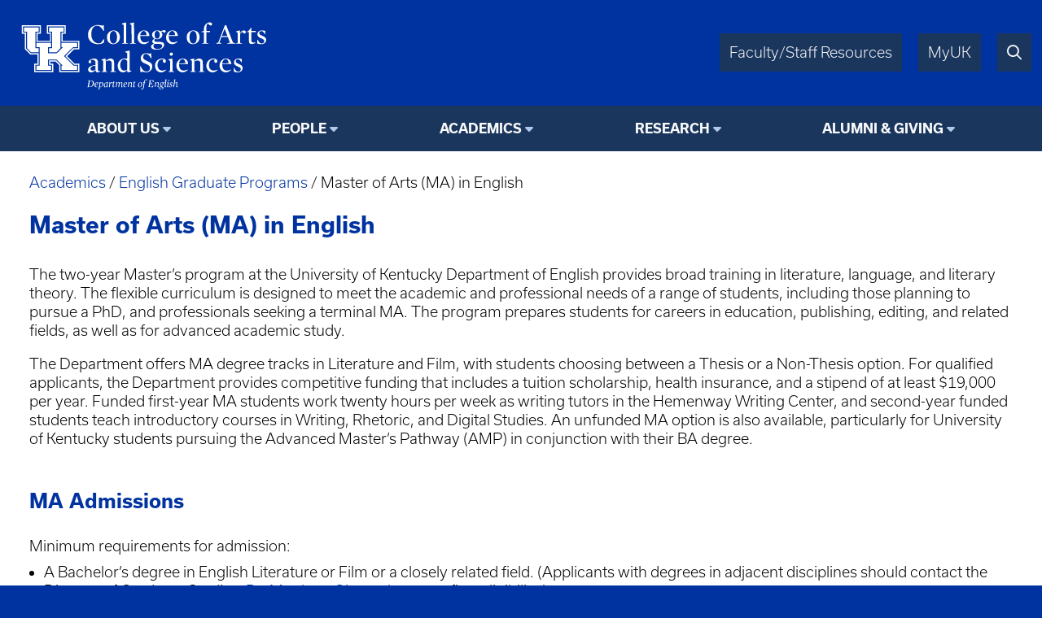

--- FILE ---
content_type: text/html; charset=UTF-8
request_url: https://english.as.uky.edu/ma
body_size: 5479
content:
<!DOCTYPE html>
<html lang="en" dir="ltr">
  <head>
    <meta charset="utf-8" />
<script async src="https://www.googletagmanager.com/gtag/js?id=UA-15868355-1"></script>
<script>window.dataLayer = window.dataLayer || [];function gtag(){dataLayer.push(arguments)};gtag("js", new Date());gtag("set", "developer_id.dMDhkMT", true);gtag("config", "UA-15868355-1", {"groups":"default","anonymize_ip":true,"page_placeholder":"PLACEHOLDER_page_path"});</script>
<meta name="Generator" content="Drupal 10 (https://www.drupal.org)" />
<meta name="MobileOptimized" content="width" />
<meta name="HandheldFriendly" content="true" />
<meta name="viewport" content="width=device-width, initial-scale=1.0" />
<link rel="icon" href="/themes/fwrd/favicon.ico" type="image/vnd.microsoft.icon" />
<link rel="canonical" href="https://english.as.uky.edu/ma" />
<link rel="shortlink" href="https://english.as.uky.edu/node/150013" />

    <title>Master of Arts (MA) in English | University of Kentucky College of Arts &amp; Sciences</title>
    <link rel="stylesheet" media="all" href="/sites/default/files/css/css_d33yHwI5q3Pq1FaObloBOfVN0yaHwaSFRK36uj4crM4.css?delta=0&amp;language=en&amp;theme=fwrd&amp;include=eJxLTsxJzUtJLNJPhjL0SjJSc1N10sqLUvTTc_KTEnN0i0sqczLz0nWKK4tLUnP1kxKLUwFPbxU2" />
<link rel="stylesheet" media="all" href="https://use.typekit.net/axt6iqz.css" />
<link rel="stylesheet" media="all" href="/sites/default/files/css/css_uH18ZR3p4ya2vpNj4KAPOCC7HMIz6EnjRlfCfwE_q7I.css?delta=2&amp;language=en&amp;theme=fwrd&amp;include=eJxLTsxJzUtJLNJPhjL0SjJSc1N10sqLUvTTc_KTEnN0i0sqczLz0nWKK4tLUnP1kxKLUwFPbxU2" />
<link rel="stylesheet" media="all" href="https://cdn.as.uky.edu/fonts/fontawesome-pro-6.5.1-web/css/all.min.css" />
<link rel="stylesheet" media="all" href="https://cdn.as.uky.edu/fonts/fontawesome-pro-6.5.1-web/css/v4-shims.min.css" />
<link rel="stylesheet" media="all" href="/sites/default/files/css/css_SZ14zugypRuHlwUndiWelGimRCQhPj9Kr3FvjnsQY3w.css?delta=5&amp;language=en&amp;theme=fwrd&amp;include=eJxLTsxJzUtJLNJPhjL0SjJSc1N10sqLUvTTc_KTEnN0i0sqczLz0nWKK4tLUnP1kxKLUwFPbxU2" />

    
  </head>
  <body class="auto-margins">
        <a href="#main-content" class="visually-hidden focusable">
      Skip to main content
    </a>
    
      <div class="dialog-off-canvas-main-canvas" data-off-canvas-main-canvas>
        <!-- HEADER -->
    <header id="header" class="w-full color-light font-sans">
      <div
        class="
          m-auto
          w-full
          w-full-lg
          flex
          justify-between
          bg-wildcat-blue
          p-1
      "
      >
        <div class="logo">
          <a href="/">
            <img alt="UK College of Arts & Sciences" class="lockup" width="1879" height="521" src="/themes/fwrd/images/lockups/Department%20of%20English.svg">
          </a>
        </div>
        <div class="right-tabs">
          <div>
            <div>
              <a href="https://www.as.uky.edu/resources" target="_blank">Faculty/Staff Resources</a>
            </div>
            <div>
              <a href="https://myuk.uky.edu/" target="_blank">MyUK</a>
            </div>
            <div>
              <a href="https://search.uky.edu" target="_blank"><i title="Search" class="far fa-search"></i></a>
            </div>
            <div class="hamburger">
              <a href="#"><i class="far fa-bars"></i></a>
            </div>
          </div>
        </div>
        
      </div>

      <!-- HEADER/MENU -->
        <div class="region region--navigation">
    <nav role="navigation" aria-labelledby="block-fwrd-fwrdenglishmainmenu-menu" id="block-fwrd-fwrdenglishmainmenu">
            
  <h2 class="visually-hidden" id="block-fwrd-fwrdenglishmainmenu-menu">FWRD English Main Menu</h2>
  

        
<div class="menu text-center bg-midnight font-bold">
                <ul>
                  <li class="dropdown">
                              <span class="menu-title">About Us</span>
                                                  <ul>
              <li class="uppercase"><a href="https://english.as.uky.edu/about" data-drupal-link-system-path="node/149981">About Us</a></li>
              <li>
                  <a href="https://english.as.uky.edu/department-leadership" data-drupal-link-system-path="node/1066058">Department Leadership</a>
                      </li>
          <li>
                  <a href="https://english.as.uky.edu/news-events" data-drupal-link-system-path="node/1066062">Department News and Events</a>
                      </li>
          <li>
                  <a href="/visiting-speaker-series" data-drupal-link-system-path="node/1080302">Visiting Speaker Series</a>
                      </li>
          <li>
                  <a href="https://english.as.uky.edu/visiting-writers-series" data-drupal-link-system-path="node/278362">Visiting Writers Series</a>
                      </li>
          <li>
                  <a href="https://english.as.uky.edu/explore" data-drupal-link-system-path="node/150067">Why Major in English?</a>
                      </li>
        </ul>
  
              </li>
          <li class="dropdown">
                              <span class="menu-title">People</span>
                                                  <ul>
              <li class="uppercase"><a href="https://english.as.uky.edu/people" data-drupal-link-system-path="node/1000082">People</a></li>
              <li>
                  <a href="https://english.as.uky.edu/creative-faculty" data-drupal-link-system-path="node/1066021">Creative Writing Faculty</a>
                      </li>
          <li>
                  <a href="https://english.as.uky.edu/literature-film-faculty" data-drupal-link-system-path="node/1066022">Literature and Film Faculty</a>
                      </li>
          <li>
                  <a href="https://english.as.uky.edu/staff" data-drupal-link-system-path="node/1000084">Staff</a>
                      </li>
          <li>
                  <a href="https://english.as.uky.edu/graduate-students" data-drupal-link-system-path="node/1000085">Graduate Students</a>
                      </li>
          <li>
                  <a href="https://english.as.uky.edu/emeritus-faculty" data-drupal-link-system-path="node/1000088">Emeritus Faculty</a>
                      </li>
        </ul>
  
              </li>
          <li class="dropdown">
                              <span class="menu-title">Academics</span>
                                                  <ul>
              <li class="uppercase"><a href="https://english.as.uky.edu/academics" data-drupal-link-system-path="node/1051840">Academics</a></li>
              <li>
                  <a href="https://english.as.uky.edu/undergraduate-program" data-drupal-link-system-path="node/150062">Undergraduate Program</a>
                      </li>
          <li>
                  <a href="https://english.as.uky.edu/graduate-program" data-drupal-link-system-path="node/150018">Graduate Programs (MA/MFA/PHD)</a>
                      </li>
          <li>
                  <a href="https://english.as.uky.edu/university-scholars" data-drupal-link-system-path="node/1066119">University Scholars BA/MA Program</a>
                      </li>
          <li>
                  <a href="https://english.as.uky.edu/pre-law-majors" data-drupal-link-system-path="node/491039">UK Blue: English BA &amp; JD Program</a>
                      </li>
          <li>
                  <a href="https://english.as.uky.edu/scholarships" data-drupal-link-system-path="node/441723">Scholarships and Awards</a>
                      </li>
          <li>
                  <a href="https://english.as.uky.edu/faculty-resources" data-drupal-link-system-path="node/1066120">Faculty Resources</a>
                      </li>
        </ul>
  
              </li>
          <li class="dropdown">
                              <span class="menu-title">Research</span>
                                                  <ul>
              <li class="uppercase"><a href="https://english.as.uky.edu/research" data-drupal-link-system-path="node/1051843">Research</a></li>
              <li>
                  <a href="https://english.as.uky.edu/literature-film-bookshelf" data-drupal-link-system-path="node/1066027">Literature and Film Faculty Bookshelf</a>
                      </li>
          <li>
                  <a href="https://english.as.uky.edu/creative-writing-bookshelf" data-drupal-link-system-path="node/1066028">Creative Writing Faculty Bookshelf</a>
                      </li>
          <li>
                  <a href="https://english.as.uky.edu/graduate-research-creativity" data-drupal-link-system-path="node/1066029">Graduate Student Research and Creativity</a>
                      </li>
        </ul>
  
              </li>
          <li class="dropdown">
                              <span class="menu-title">Alumni &amp; Giving</span>
                                                  <ul>
              <li class="uppercase"><a href="https://english.as.uky.edu/alumni-giving" data-drupal-link-system-path="node/1051844">Alumni &amp; Giving</a></li>
              <li>
                  <a href="https://www.givecampus.com/campaigns/47157/donations/new?designation_id=1215531760&amp;">Donate to the Gurney Norman Appalachian Student Award Gift Fund</a>
                      </li>
          <li>
                  <a href="https://give.uky.edu/campaigns/47157/donations/new?designation=english&amp;">Support the English Department</a>
                      </li>
          <li>
                  <a href="https://english.as.uky.edu/alumni-highlights" data-drupal-link-system-path="node/1066064">Alumni Highlights</a>
                      </li>
          <li>
                  <a href="https://english.as.uky.edu/connect" data-drupal-link-system-path="node/1066065">Connect</a>
                      </li>
        </ul>
  
              </li>
        </ul>
  
</div>


  </nav>

  </div>

      <!-- END HEADER/MENU -->
  

    </header>
    <!-- END HEADER -->

    <!-- MAIN -->
    <main>
      <div>
              <div class="region region--content">
    <div data-drupal-messages-fallback class="hidden"></div><div id="block-fwrd-artscibookbreadcrumb">
  
    
      <div id="block-book-breadcrumb" class="block-book-breadcrumb">
                    <a href="https://english.as.uky.edu/academics" hreflang="en">Academics</a> /
                              <a href="https://english.as.uky.edu/graduate-program" hreflang="en">English Graduate Programs</a> /
                      Master of Arts (MA) in English
      </div>

  </div>
<div id="block-fwrd-pagetitle">
  
    
      
  <h3>
<span>Master of Arts (MA) in English</span>
</h3>


  </div>
<div id="block-fwrd-system-main">
  
    
      <article class="node node--type-page node--view-mode-full">

  
    

  
  <div>
                <div><p>The two-year Master’s program at the University of Kentucky Department of English provides broad training in literature, language, and literary theory. The flexible curriculum is designed to meet the academic and professional needs of a range of students, including those planning to pursue a PhD, and professionals seeking a terminal MA. The program prepares students for careers in education, publishing, editing, and related fields, as well as for advanced academic study.</p>
<p>The Department offers MA degree tracks in Literature and Film, with students choosing between a Thesis or a Non-Thesis option. For qualified applicants, the Department provides competitive funding that includes a tuition scholarship, health insurance, and a stipend of at least $19,000 per year. Funded first-year MA students work twenty hours per week as writing tutors in the Hemenway Writing Center, and second-year funded students teach introductory courses in Writing, Rhetoric, and Digital Studies. An unfunded MA option is also available, particularly for University of Kentucky students pursuing the Advanced Master’s Pathway (AMP) in conjunction with their BA degree.</p>
<p>&nbsp;</p>
<h4>MA Admissions</h4>
<p>Minimum requirements for admission:</p>
<ul>
<li>A Bachelor’s degree in English Literature or Film or a closely related field. (Applicants with degrees in adjacent disciplines should contact the Director of Graduate Studies, <a href="https://english.as.uky.edu/users/mcgian2">Dr. Matthew Giancarlo</a>, to confirm eligibility.)</li>
<li>Minimum undergraduate GPA of 3.25 (on a 4.0 scale) and graduate GPA of 3.0 (on a 4.0 scale), or equivalent, for any prior work at the graduate level.</li>
<li>For non-native English speakers or applicants from non-English–degree–granting institutions: IELTS 8–9 or TOEFL iBT 25–30. International applicants awarded teaching assistantships must also meet the UK Graduate School’s <a href="https://gradschool.uky.edu/ita-language-screenings">ITA Language Screening requirements</a>.</li>
<li>GRE scores (general or subject) are not required.</li>
</ul>
<p><strong>The application deadline is January 15, 2026 for admission to the Fall 2026 cohort.</strong> All materials must be submitted via the University of Kentucky Graduate School online application system.</p>
<p>&nbsp;</p>
<h4>Application Materials</h4>
<p>Applicants must submit the following:</p>
<ul>
<li>Statement of Purpose (1–2 pages / 300–1000 words): please explain your academic background, research interests, and how your goals align with the UK English Department.</li>
<li>Writing Sample (12-15 pages): A single piece of analytic prose demonstrating research and writing ability. This may be a seminar paper, thesis chapter, or other substantial academic essay. Creative writing is not accepted.</li>
<li>Unofficial transcripts from all undergraduate and graduate institutions (official transcripts required upon admission).</li>
<li>Three letters of recommendation from faculty or others who can speak to the applicant’s academic qualifications.</li>
<li>Current CV or résumé.</li>
<li><a href="https://english.as.uky.edu/sites/default/files/Application%20for%20Graduate%20Fellowship%20and%20Assistantship_7.pdf">UK English Teaching Assistantship/Fellowship Application</a> (for those seeking funding). Teaching Assistantships include a stipend of at least $19,000/year, full tuition coverage, and health benefits.</li>
</ul>
<p>&nbsp;</p>
<h4>Contact</h4>
<p>For questions about the Master’s program in English, please contact:&nbsp;</p>
<ul>
<li><a href="https://english.as.uky.edu/users/mcgian2">Dr. Matthew Giancarlo</a>, Director of Graduate Studies</li>
<li><a href="https://english.as.uky.edu/users/jtne237">Jessica Case (Newman)</a>, Department Manager</li>
</ul>
<div>&nbsp;</div>
<h3><a href="https://english.as.uky.edu/sites/default/files/Graduate%20Program%20Handbook%20Approved%20rev.%202.3%2012-04-2024%20for%20AY%202025-26.pdf">Graduate Student Handbook</a></h3>
</div>
      
  </div>

</article>

  </div>
<div id="block-fwrd-artscibooksubpages">
  
    
      
  </div>

  </div>

      </div>
    </main>
    <!-- END MAIN -->

    <!-- FOOTER -->
    <footer class="color-light bg-midnight">
      <!-- FOOTER/MENU -->
      <div class="menu text-center bg-wildcat-blue font-bold">
        <ul>
          <li><a href="https://www.uky.edu/Admission/application">Apply</a></li>
          <li><a href="https://www.as.uky.edu/contact">Contact</a></li>
          <li><a href="/news">News</a></li>
          <li><a href="/calendar">Events</a></li>
          <li><a href="https://give.uky.edu/campaigns/47157/donations/new?designation=artsandsciencesgeneralfunds">Give</a></li>
        </ul>
      </div>
      <!-- END FOOTER/MENU -->
      <div class="text-center p1">
        <a href="https://www.as.uky.edu/">
          <img alt="University of Kentucky College of Arts & Sciences" class="lockup inline-block" width="1572" height="672" src="/themes/fwrd/images/logos/college-lockup-with-subunit-white.svg" loading="lazy">
        </a>
        <ul class="pipe-separated footer-contact-info">
                      <li>Department of English</li>
                      <li>1215 Patterson Office Tower</li>
                      <li>Lexington, KY 40506-0027</li>
                      <li>859.257.6895</li>
                  </ul>
        <div class="social-media-icons text2 pt1">
                                                </div>
      </div>

      <div class="p0 font-usual-medium text-1 text-center bg-wildcat-blue font-bold">
        <ul class="pipe-separated">
          <li>&copy; University of Kentucky, College of Arts &amp; Sciences.</li>
          <li>An Equal Opportunity University.</li>
          <li><a href="/user/login">Login</a></li>
        </ul>
      </div>
    </footer>
    <!-- END FOOTER -->


  </div>

    
    <script type="application/json" data-drupal-selector="drupal-settings-json">{"path":{"baseUrl":"\/","pathPrefix":"","currentPath":"node\/150013","currentPathIsAdmin":false,"isFront":false,"currentLanguage":"en"},"pluralDelimiter":"\u0003","suppressDeprecationErrors":true,"google_analytics":{"account":"UA-15868355-1","trackOutbound":true,"trackMailto":true,"trackTel":true,"trackDownload":true,"trackDownloadExtensions":"7z|aac|arc|arj|asf|asx|avi|bin|csv|doc(x|m)?|dot(x|m)?|exe|flv|gif|gz|gzip|hqx|jar|jpe?g|js|mp(2|3|4|e?g)|mov(ie)?|msi|msp|pdf|phps|png|ppt(x|m)?|pot(x|m)?|pps(x|m)?|ppam|sld(x|m)?|thmx|qtm?|ra(m|r)?|sea|sit|tar|tgz|torrent|txt|wav|wma|wmv|wpd|xls(x|m|b)?|xlt(x|m)|xlam|xml|z|zip","trackDomainMode":1},"csp":{"nonce":"kgqk8hNLUbTYykE3vT1HTQ"},"user":{"uid":0,"permissionsHash":"bcd8a07a477ed3d05a3f82006c41353d8940d364325f6a51017627354c1c6cd1"}}</script>
<script src="/sites/default/files/js/js_amprKCbYBEW3zREjM3VC8vFKTFali4q4IG4hyL24bg4.js?scope=footer&amp;delta=0&amp;language=en&amp;theme=fwrd&amp;include=eJxLKy9K0U_PyU9KzNEtLqnMycxL10nPz0_PSY1PzEvMqSzJTC7WRxcAADT7FS4"></script>

  </body>
</html>


--- FILE ---
content_type: image/svg+xml
request_url: https://english.as.uky.edu/themes/fwrd/images/lockups/Department%20of%20English.svg
body_size: 19666
content:
<?xml version="1.0" standalone="no"?>
<!DOCTYPE svg PUBLIC "-//W3C//DTD SVG 20010904//EN"
 "http://www.w3.org/TR/2001/REC-SVG-20010904/DTD/svg10.dtd">
<svg version="1.0" xmlns="http://www.w3.org/2000/svg"
 width="1740.000000pt" height="552.000000pt" viewBox="0 0 1740.000000 552.000000"
 preserveAspectRatio="xMidYMid meet">
<g transform="translate(0.000000,552.000000) scale(0.100000,-0.100000)"
fill="#ffffff" stroke="none">
<g>
<path d="M7415 4750 c-79 -21 -140 -42 -140 -48 0 -7 29 -29 65 -50 l65 -38 3
-595 2 -595 -62 -15 c-34 -8 -63 -20 -66 -27 -3 -9 43 -12 207 -12 128 0 211
4 211 10 0 9 -90 40 -117 40 -11 0 -13 125 -13 685 0 377 -3 684 -7 684 -5 -1
-71 -18 -148 -39z"/>
</g>
<g>
<path d="M7935 4750 c-79 -21 -140 -42 -140 -48 0 -7 29 -29 65 -50 l65 -38 3
-595 2 -595 -62 -15 c-34 -8 -63 -20 -66 -27 -3 -9 43 -12 207 -12 128 0 211
4 211 10 0 9 -90 40 -117 40 -11 0 -13 125 -13 685 0 377 -3 684 -7 684 -5 -1
-71 -18 -148 -39z"/>
</g>
<g>
<path d="M13013 4780 c-94 -19 -206 -106 -257 -199 -33 -61 -56 -177 -56 -280
l0 -78 -85 -24 c-66 -18 -85 -27 -85 -41 0 -16 10 -18 85 -18 l85 0 0 -360 c0
-291 -3 -360 -13 -360 -27 0 -117 -31 -117 -40 0 -6 86 -10 221 -10 172 0 220
3 217 12 -3 7 -36 20 -74 28 l-69 15 -3 358 -2 357 120 0 120 0 0 40 0 40
-121 0 -121 0 4 163 c6 186 21 248 76 306 l34 36 17 -25 c57 -87 122 -128 181
-115 68 15 94 108 44 159 -43 42 -108 54 -201 36z"/>
</g>
<g>
<path d="M5604 4611 c-209 -33 -386 -160 -479 -342 -57 -111 -70 -169 -69
-309 1 -107 5 -136 27 -205 66 -200 219 -338 432 -392 95 -23 305 -23 395 1
71 18 190 70 190 83 0 4 9 63 19 131 12 83 14 122 7 122 -6 -1 -59 -63 -119
-140 -105 -136 -108 -139 -158 -149 -253 -55 -478 99 -555 379 -27 97 -25 347
4 452 41 150 109 245 211 295 48 24 67 28 136 27 119 -2 182 -29 271 -118 43
-43 90 -104 118 -153 64 -112 74 -105 69 45 -6 190 -14 282 -25 282 -5 0 -25
-12 -43 -26 l-34 -26 -83 21 c-95 24 -240 33 -314 22z"/>
</g>
<g>
<path d="M690 4320 l0 -280 100 0 100 0 0 -518 0 -517 173 -173 172 -172 243
0 242 0 0 -305 0 -305 -105 0 -105 0 0 -280 0 -280 625 0 625 0 0 280 0 280
-100 0 -100 0 0 65 0 65 183 0 182 0 118 -118 117 -117 0 -228 0 -227 660 0
660 0 0 280 0 280 -153 0 -152 0 -248 248 -247 247 228 228 227 227 173 0 172
0 0 280 0 280 -550 0 -550 0 0 240 0 240 105 0 105 0 0 280 0 280 -625 0 -625
0 0 -280 0 -280 105 0 105 0 0 -240 0 -240 -410 0 -410 0 0 240 0 240 105 0
105 0 0 280 0 280 -625 0 -625 0 0 -280z m1170 -5 l0 -205 -105 0 -105 0 0
-310 0 -310 485 0 485 0 0 310 0 310 -100 0 -100 0 0 205 0 205 545 0 545 0 0
-205 0 -205 -105 0 -105 0 0 -310 0 -310 550 0 550 0 0 -205 0 -205 -157 0
-158 0 -262 -262 c-145 -145 -263 -268 -263 -274 0 -5 130 -137 289 -292 l289
-282 131 0 131 0 0 -200 0 -200 -580 0 -580 0 0 207 0 208 -137 137 -138 138
-242 0 -243 0 0 -145 0 -145 100 0 100 0 0 -200 0 -200 -545 0 -545 0 0 200 0
200 105 0 105 0 0 385 0 385 -257 0 -258 0 -157 157 -158 158 0 527 0 528
-100 0 -100 0 0 205 0 205 545 0 545 0 0 -205z"/>
<g>
<path d="M830 4315 l0 -145 100 0 100 0 0 -548 0 -547 138 -138 137 -137 248
0 247 0 0 140 0 140 -105 0 -105 0 0 545 0 545 105 0 105 0 0 145 0 145 -485
0 -485 0 0 -145z"/>
</g>
<g>
<path d="M2480 4315 l0 -145 100 0 100 0 0 -545 0 -545 -100 0 -100 0 0 -140
0 -140 243 0 242 0 138 138 137 137 0 548 0 547 105 0 105 0 0 145 0 145 -485
0 -485 0 0 -145z"/>
</g>
<g>
<path d="M1650 3285 l0 -145 105 0 105 0 0 -615 0 -615 -105 0 -105 0 0 -140
0 -140 485 0 485 0 0 140 0 140 -100 0 -100 0 0 205 0 205 283 0 282 0 205
-205 205 -205 -48 0 -47 0 0 -140 0 -140 520 0 520 0 0 140 0 140 -117 0 -118
0 -317 317 -318 318 297 297 298 298 137 0 138 0 0 145 0 145 -520 0 -520 0 0
-145 0 -145 47 0 48 0 -200 -200 -200 -200 -287 0 -288 0 0 200 0 200 100 0
100 0 0 145 0 145 -485 0 -485 0 0 -145z"/>
</g>
</g>
<g>
<path d="M13866 4026 l-218 -574 -67 -24 c-41 -15 -67 -31 -69 -41 -3 -15 14
-17 173 -17 159 0 176 2 173 17 -2 10 -27 24 -68 38 -42 15 -64 27 -62 36 1 8
31 91 65 184 l64 170 210 3 211 2 67 -182 c37 -101 70 -188 72 -193 2 -7 -29
-16 -74 -24 -102 -16 -113 -20 -113 -37 0 -12 43 -14 275 -14 232 0 275 2 275
14 0 9 -22 21 -57 31 -32 9 -69 19 -83 24 -22 7 -47 66 -245 584 l-220 577
-45 0 -45 0 -219 -574z m298 95 c48 -128 85 -235 83 -237 -2 -3 -85 -3 -184
-2 l-180 3 91 242 c49 134 93 240 96 235 4 -4 46 -112 94 -241z"/>
</g>
<g>
<path d="M15742 4350 c-50 -77 -67 -95 -130 -136 -92 -59 -94 -74 -7 -74 l65
0 0 -316 c0 -199 4 -331 11 -360 22 -88 109 -128 230 -106 84 16 219 74 219
94 0 4 -37 5 -82 2 -53 -3 -101 0 -133 8 -84 22 -85 28 -85 381 l0 297 145 0
145 0 0 40 0 40 -145 0 -145 0 0 110 c0 139 -10 142 -88 20z"/>
</g>
<g>
<path d="M9990 4257 c-36 -13 -80 -33 -97 -44 l-33 -20 -62 31 c-57 29 -70 31
-163 30 -130 0 -197 -25 -272 -99 -40 -41 -55 -65 -69 -110 -37 -129 6 -238
125 -315 l23 -15 -44 -32 c-66 -47 -103 -106 -103 -164 0 -41 5 -53 35 -84 19
-20 45 -38 57 -41 34 -9 28 -19 -20 -38 -86 -32 -157 -115 -157 -181 0 -39 38
-101 79 -129 76 -52 154 -70 301 -70 145 -1 206 12 305 61 140 69 215 212 171
328 -38 99 -106 123 -366 131 -203 6 -246 14 -262 49 -14 30 -2 108 20 134 16
19 20 19 72 6 65 -18 102 -19 172 -4 145 31 240 131 254 267 7 67 -5 118 -44
175 -14 20 -23 39 -21 41 2 2 29 6 59 10 54 6 55 6 72 -24 34 -61 103 -65 138
-7 26 42 25 70 -3 102 -32 38 -86 42 -167 12z m-299 -60 c47 -31 76 -78 90
-145 26 -126 -13 -279 -83 -322 -63 -38 -164 -17 -205 43 -51 75 -58 274 -12
364 42 80 139 108 210 60z m187 -860 c50 -27 74 -72 69 -130 -5 -63 -46 -113
-122 -152 -55 -28 -66 -30 -169 -30 -94 0 -119 4 -161 23 -84 39 -125 90 -125
157 0 43 23 101 53 133 22 23 23 23 222 20 170 -3 205 -6 233 -21z"/>
</g>
<g>
<path d="M6640 4246 c-148 -33 -261 -135 -312 -284 -43 -127 -26 -318 38 -428
33 -55 114 -131 167 -154 165 -73 375 -35 496 89 97 99 143 256 123 413 -20
159 -90 271 -206 328 -100 49 -197 60 -306 36z m158 -42 c121 -50 180 -207
169 -449 -9 -197 -57 -309 -152 -355 -85 -41 -182 -13 -245 73 -94 128 -107
456 -25 616 57 111 155 156 253 115z"/>
</g>
<g>
<path d="M8660 4250 c-271 -57 -419 -402 -291 -677 97 -205 341 -290 546 -189
79 39 177 120 169 140 -4 10 -16 7 -53 -10 -108 -52 -233 -67 -325 -40 -121
37 -189 147 -203 334 l-6 82 303 0 302 0 -7 57 c-17 138 -95 249 -201 286 -61
22 -172 30 -234 17z m127 -41 c65 -24 111 -102 127 -211 l7 -47 -33 -5 c-18
-3 -113 -7 -210 -9 -201 -4 -188 -11 -164 80 39 147 163 234 273 192z"/>
</g>
<g>
<path d="M10540 4250 c-271 -57 -419 -402 -291 -677 97 -205 341 -290 546
-189 79 39 177 120 169 140 -4 10 -16 7 -53 -10 -108 -52 -233 -67 -325 -40
-121 37 -189 147 -203 334 l-6 82 303 0 302 0 -7 57 c-17 138 -95 249 -201
286 -61 22 -172 30 -234 17z m127 -41 c65 -24 111 -102 127 -211 l7 -47 -33
-5 c-18 -3 -113 -7 -210 -9 -201 -4 -188 -11 -164 80 39 147 163 234 273 192z"/>
</g>
<g>
<path d="M11900 4246 c-148 -33 -261 -135 -312 -284 -43 -127 -26 -318 38
-428 33 -55 114 -131 167 -154 165 -73 375 -35 496 89 97 99 143 256 123 413
-20 159 -90 271 -206 328 -100 49 -197 60 -306 36z m158 -42 c121 -50 180
-207 169 -449 -9 -197 -57 -309 -152 -355 -85 -41 -182 -13 -245 73 -94 128
-107 456 -25 616 57 111 155 156 253 115z"/>
</g>
<g>
<path d="M14941 4226 c-69 -17 -126 -37 -128 -43 -2 -6 23 -28 57 -48 l60 -37
-2 -336 -3 -336 -62 -18 c-35 -10 -63 -23 -63 -28 0 -6 84 -10 216 -10 165 0
215 3 212 12 -3 7 -33 19 -69 28 l-64 16 -3 290 c-1 159 0 298 2 309 11 43 87
104 148 119 24 6 29 2 42 -28 27 -64 98 -86 149 -46 59 47 39 145 -36 175 -48
19 -90 14 -157 -20 -44 -22 -150 -125 -150 -146 0 -5 -4 -9 -8 -9 -4 0 -6 43
-4 95 3 52 0 95 -4 94 -5 0 -65 -15 -133 -33z"/>
</g>
<g>
<path d="M16422 4246 c-90 -30 -158 -97 -181 -182 -36 -130 21 -230 172 -301
249 -116 272 -136 265 -231 -8 -90 -67 -142 -163 -142 -99 1 -172 58 -228 180
-17 36 -31 66 -32 68 -1 1 -10 0 -19 -4 -14 -6 -16 -22 -14 -127 l3 -121 60
-19 c33 -10 101 -21 151 -24 133 -8 217 19 290 91 39 40 56 67 68 106 41 139
-9 248 -145 312 -29 15 -98 47 -151 72 -76 36 -103 54 -123 83 -83 123 56 254
194 183 41 -21 81 -66 126 -143 15 -26 32 -46 39 -44 7 2 12 43 14 114 l3 109
-53 13 c-82 20 -226 23 -276 7z"/>
</g>
<g>
<path d="M7638 2883 c-76 -19 -138 -40 -138 -47 0 -6 32 -29 70 -50 l70 -40 0
-182 0 -183 -88 6 c-176 11 -306 -32 -406 -136 -106 -112 -152 -268 -128 -433
30 -209 162 -342 337 -343 95 0 143 17 220 76 71 54 70 54 79 -25 3 -27 8 -51
10 -53 2 -2 48 8 102 22 139 37 164 45 164 55 0 4 -29 19 -65 32 l-65 23 0
657 c0 520 -3 658 -12 657 -7 0 -75 -17 -150 -36z m-102 -564 c24 -11 57 -36
74 -55 l30 -35 0 -288 c0 -320 5 -298 -70 -337 -25 -13 -57 -19 -110 -19 -64
0 -82 4 -122 27 -59 35 -102 88 -130 158 -32 80 -32 266 -1 365 44 135 123
205 232 205 35 0 70 -8 97 -21z"/>
</g>
<g>
<path d="M10515 2781 c-43 -19 -70 -60 -70 -108 0 -38 5 -49 34 -75 29 -26 39
-30 74 -25 91 12 137 122 76 182 -27 28 -82 40 -114 26z"/>
</g>
<g>
<path d="M8811 2735 c-205 -46 -323 -236 -266 -430 33 -116 99 -175 277 -250
215 -91 273 -131 304 -211 20 -52 15 -153 -9 -200 -26 -50 -78 -94 -131 -109
-166 -50 -311 43 -427 272 -30 59 -46 80 -57 76 -12 -5 -13 -22 -8 -92 3 -47
9 -139 12 -203 8 -132 12 -137 71 -92 l33 25 83 -20 c173 -42 280 -37 394 19
190 94 272 348 163 512 -43 65 -113 112 -280 187 -183 83 -230 114 -258 173
-46 94 -15 224 65 278 47 32 137 34 198 5 57 -27 143 -119 195 -208 72 -123
79 -111 59 101 -9 97 -17 178 -18 180 -3 8 -26 -1 -61 -24 l-39 -26 -55 21
c-75 28 -166 34 -245 16z"/>
</g>
<g>
<path d="M10483 2361 c-79 -20 -143 -39 -143 -43 0 -4 29 -26 65 -49 l65 -41
-2 -336 -3 -337 -59 -16 c-33 -8 -62 -21 -64 -27 -3 -9 50 -12 208 -12 158 0
211 3 208 12 -2 6 -31 19 -64 27 l-59 16 -5 420 -5 421 -142 -35z"/>
</g>
<g>
<path d="M5415 2384 c-11 -2 -45 -9 -75 -15 -117 -24 -220 -97 -242 -172 -10
-34 -9 -44 8 -75 35 -66 110 -68 147 -4 24 40 17 89 -19 131 l-24 29 37 13
c21 7 67 13 103 14 78 0 132 -26 170 -82 22 -33 25 -49 29 -149 l3 -113 -38
-6 c-116 -18 -232 -51 -294 -81 -138 -69 -193 -186 -141 -300 61 -135 252
-137 418 -6 29 23 54 42 56 42 3 0 7 -18 11 -39 3 -22 17 -53 30 -68 23 -26
30 -28 93 -27 76 1 183 36 183 60 0 10 -14 14 -58 14 -36 0 -66 6 -80 16 -22
15 -22 17 -22 312 0 166 -5 317 -11 342 -15 66 -53 119 -102 140 -42 19 -145
32 -182 24z m135 -610 l0 -135 -45 -20 c-122 -54 -218 -46 -263 21 -19 29 -23
44 -20 87 9 110 114 178 281 182 l47 1 0 -136z"/>
</g>
<g>
<path d="M6063 2357 c-68 -17 -123 -36 -123 -43 0 -6 27 -28 60 -48 l60 -37
-2 -337 -3 -336 -62 -18 c-35 -10 -63 -23 -63 -28 0 -6 80 -10 206 -10 220 0
248 8 144 39 l-55 17 0 324 0 325 60 24 c46 19 79 25 140 25 96 1 137 -18 169
-79 20 -38 21 -55 21 -330 l0 -289 -54 -16 c-30 -8 -56 -21 -59 -28 -3 -9 44
-12 202 -12 126 0 206 4 206 10 0 5 -28 18 -62 28 l-63 18 -5 330 c-6 347 -7
357 -56 421 -48 63 -145 92 -241 73 -69 -14 -175 -67 -232 -117 -23 -19 -41
-31 -42 -26 -1 4 0 41 1 81 1 55 -1 72 -12 71 -7 -1 -68 -15 -135 -32z"/>
</g>
<g>
<path d="M9833 2375 c-242 -54 -392 -282 -355 -538 51 -349 429 -484 694 -247
66 59 58 76 -19 44 -83 -34 -158 -47 -233 -42 -79 6 -132 32 -187 90 -124 135
-123 417 2 566 50 60 194 107 269 88 25 -6 25 -8 12 -29 -44 -67 -24 -166 40
-193 44 -18 77 -12 109 20 51 51 38 148 -26 195 -69 51 -199 71 -306 46z"/>
</g>
<g>
<path d="M11220 2380 c-271 -57 -419 -402 -291 -677 97 -205 341 -290 546
-189 79 39 177 120 169 140 -4 10 -16 7 -53 -10 -108 -52 -233 -67 -325 -40
-121 37 -189 147 -203 334 l-6 82 303 0 302 0 -7 57 c-17 138 -95 249 -201
286 -61 22 -172 30 -234 17z m127 -41 c65 -24 111 -102 127 -211 l7 -47 -33
-5 c-18 -3 -113 -7 -210 -9 -201 -4 -188 -11 -164 80 39 147 163 234 273 192z"/>
</g>
<g>
<path d="M11913 2357 c-68 -17 -123 -36 -123 -43 0 -6 27 -28 60 -48 l60 -37
-2 -337 -3 -336 -62 -18 c-35 -10 -63 -23 -63 -28 0 -6 80 -10 206 -10 220 0
248 8 144 39 l-55 17 0 324 0 325 60 24 c46 19 79 25 140 25 96 1 137 -18 169
-79 20 -38 21 -55 21 -330 l0 -289 -54 -16 c-30 -8 -56 -21 -59 -28 -3 -9 44
-12 202 -12 126 0 206 4 206 10 0 5 -28 18 -62 28 l-63 18 -5 330 c-6 347 -7
357 -56 421 -48 63 -145 92 -241 73 -69 -14 -175 -67 -232 -117 -23 -19 -41
-31 -42 -26 -1 4 0 41 1 81 1 55 -1 72 -12 71 -7 -1 -68 -15 -135 -32z"/>
</g>
<g>
<path d="M13223 2375 c-242 -54 -392 -282 -355 -538 51 -349 429 -484 694
-247 66 59 58 76 -19 44 -83 -34 -158 -47 -233 -42 -79 6 -132 32 -187 90
-124 135 -123 417 2 566 50 60 194 107 269 88 25 -6 25 -8 12 -29 -44 -67 -24
-166 40 -193 44 -18 77 -12 109 20 51 51 38 148 -26 195 -69 51 -199 71 -306
46z"/>
</g>
<g>
<path d="M14070 2380 c-271 -57 -419 -402 -291 -677 97 -205 341 -290 546
-189 79 39 177 120 169 140 -4 10 -16 7 -53 -10 -108 -52 -233 -67 -325 -40
-121 37 -189 147 -203 334 l-6 82 303 0 302 0 -7 57 c-17 138 -95 249 -201
286 -61 22 -172 30 -234 17z m127 -41 c65 -24 111 -102 127 -211 l7 -47 -33
-5 c-18 -3 -113 -7 -210 -9 -201 -4 -188 -11 -164 80 39 147 163 234 273 192z"/>
</g>
<g>
<path d="M14872 2376 c-90 -30 -158 -97 -181 -182 -36 -130 21 -230 172 -301
249 -116 272 -136 265 -231 -8 -90 -67 -142 -163 -142 -99 1 -172 58 -228 180
-17 36 -31 66 -32 68 -1 1 -10 0 -19 -4 -14 -6 -16 -22 -14 -127 l3 -121 60
-19 c33 -10 101 -21 151 -24 133 -8 217 19 290 91 39 40 56 67 68 106 41 139
-9 248 -145 312 -29 15 -98 47 -151 72 -76 36 -103 54 -123 83 -83 123 56 254
194 183 41 -21 81 -66 126 -143 15 -26 32 -46 39 -44 7 2 12 43 14 114 l3 109
-53 13 c-82 20 -226 23 -276 7z"/>
</g>
<g>
<path d="M10188 1001 c-57 -20 -66 -27 -39 -36 12 -3 21 -12 21 -18 0 -7 -16
-108 -36 -225 -29 -170 -34 -215 -24 -227 17 -20 48 -18 90 5 l35 19 -32 1
c-17 0 -34 4 -37 9 -3 5 12 116 33 248 22 131 38 239 38 239 -1 1 -23 -6 -49
-15z"/>
</g>
<g>
<path d="M10775 1004 c-75 -26 -72 -24 -47 -43 l23 -17 -36 -211 c-19 -116
-35 -218 -35 -227 0 -10 9 -16 25 -16 14 0 25 1 25 3 0 1 9 54 20 117 11 63
20 118 20 122 0 12 57 38 83 38 48 0 52 -20 33 -146 -22 -148 -9 -170 74 -124
l35 19 -32 1 c-17 0 -35 5 -38 10 -3 6 2 59 11 119 14 87 15 115 6 136 -21 45
-59 45 -125 1 -45 -31 -44 -34 -18 119 10 61 18 111 18 111 -1 1 -20 -5 -42
-12z"/>
</g>
<g>
<path d="M8845 996 c-46 -20 -82 -69 -96 -131 -12 -52 -14 -56 -53 -67 l-41
-13 38 -3 c20 -2 37 -4 37 -5 0 -30 -53 -362 -61 -385 l-11 -33 -22 20 c-25
24 -46 27 -64 9 -19 -19 -14 -37 12 -49 34 -16 68 -5 105 33 40 41 54 89 77
266 l18 142 43 0 c24 0 43 5 43 10 0 6 -18 10 -40 10 -32 0 -40 4 -40 18 0 32
26 120 44 147 l17 26 24 -25 c26 -28 54 -33 73 -14 16 16 15 23 -4 42 -19 19
-58 20 -99 2z"/>
</g>
<g>
<path d="M10343 944 c-12 -19 -14 -30 -6 -43 15 -24 45 -19 62 11 13 22 13 29
2 42 -19 23 -38 20 -58 -10z"/>
</g>
<g>
<path d="M5050 931 c8 -6 24 -11 36 -11 20 0 20 -2 -12 -202 -18 -112 -33
-204 -34 -205 0 -2 -10 -3 -22 -3 -13 0 -30 -5 -38 -10 -21 -14 166 -13 246 1
117 20 193 91 216 201 20 94 -14 168 -95 210 -36 19 -63 22 -177 25 -96 3
-131 1 -120 -6z m258 -38 c60 -44 77 -129 46 -233 -28 -95 -104 -150 -208
-150 -34 0 -38 2 -33 23 3 12 18 105 33 206 l28 183 54 -4 c31 -3 64 -13 80
-25z"/>
</g>
<g>
<path d="M9060 930 c8 -5 25 -10 37 -10 19 0 22 -4 17 -27 -3 -16 -17 -106
-32 -202 l-27 -174 -40 -13 c-35 -10 -18 -12 141 -13 l182 -1 16 65 c9 35 16
67 16 71 0 4 -26 -21 -58 -54 l-57 -62 -68 0 c-60 0 -68 2 -63 18 3 9 10 54
17 100 l11 82 33 0 c38 0 50 -11 63 -60 9 -34 9 -33 21 40 7 41 15 88 18 104
3 19 2 26 -6 22 -6 -4 -11 -14 -11 -22 0 -26 -47 -64 -80 -64 -35 0 -36 5 -17
115 l12 70 53 3 c45 3 55 0 72 -20 10 -13 30 -36 44 -53 l25 -30 1 63 0 62
-167 0 c-112 0 -163 -4 -153 -10z"/>
</g>
<g>
<path d="M6744 851 c-9 -15 -30 -36 -46 -46 -27 -15 -31 -16 -47 -1 -26 23
-46 20 -86 -15 l-35 -31 0 31 c0 17 -1 31 -3 31 -2 0 -25 -7 -52 -16 l-48 -17
23 -17 23 -17 -17 -114 c-10 -63 -20 -122 -22 -131 -4 -14 1 -18 23 -18 l29 0
19 122 c18 107 23 123 46 140 22 16 29 17 52 7 23 -10 30 -10 45 4 10 10 29
17 41 17 19 0 22 -4 18 -22 -3 -13 -13 -72 -22 -132 l-17 -110 22 -18 c26 -21
49 -22 105 -3 l40 13 -36 1 c-19 1 -44 7 -54 15 -18 13 -18 16 0 135 l18 121
43 0 c24 0 46 5 49 10 4 6 -12 10 -40 10 l-45 0 6 40 c8 48 -7 53 -32 11z"/>
</g>
<g>
<path d="M8104 851 c-9 -16 -33 -38 -53 -50 l-36 -21 29 0 c24 0 27 -3 23 -22
-3 -13 -13 -72 -22 -132 l-17 -110 22 -18 c26 -21 49 -22 105 -3 l40 13 -36 1
c-19 1 -44 7 -54 15 -18 13 -18 16 0 135 l18 121 43 0 c24 0 46 5 49 10 4 6
-12 10 -40 10 l-45 0 6 40 c8 48 -7 53 -32 11z"/>
</g>
<g>
<path d="M6355 820 c-5 -7 -19 -10 -38 -6 -70 14 -146 -30 -195 -112 -34 -59
-38 -157 -8 -190 28 -32 70 -37 114 -14 37 19 37 19 52 0 14 -18 19 -19 60 -8
l44 12 -32 13 c-18 8 -32 20 -32 28 0 8 11 74 25 147 24 127 26 156 10 130z
m-75 -48 c23 -18 23 -19 10 -117 -10 -79 -18 -104 -36 -122 -31 -30 -58 -29
-84 5 -50 62 7 250 76 252 7 0 22 -8 34 -18z"/>
</g>
<g>
<path d="M10035 812 c-27 -17 -32 -17 -53 -4 -33 21 -98 10 -133 -24 -55 -52
-63 -144 -16 -181 33 -27 22 -71 -23 -95 -75 -41 -90 -90 -42 -138 54 -54 175
-49 234 10 52 52 28 110 -62 149 -56 24 -65 46 -21 54 69 14 119 92 107 168
-5 34 -4 39 13 39 10 0 21 -7 25 -15 8 -22 34 -18 41 5 7 22 -9 50 -29 50 -6
0 -24 -8 -41 -18z m-71 -34 c40 -57 0 -173 -59 -173 -34 0 -55 31 -55 83 0 34
24 91 44 104 22 15 55 8 70 -14z m-47 -302 c67 -32 80 -67 39 -103 -79 -68
-219 34 -146 107 26 26 44 25 107 -4z"/>
</g>
<g>
<path d="M5592 803 c-60 -29 -112 -125 -112 -205 0 -72 65 -126 136 -112 37 7
84 38 84 56 0 6 -8 4 -17 -4 -65 -57 -143 -14 -143 77 0 34 1 35 42 35 109 0
186 91 125 148 -28 26 -69 28 -115 5z m86 -39 c4 -40 -29 -80 -76 -93 -47 -13
-57 -3 -43 42 18 52 56 89 89 85 22 -2 28 -9 30 -34z"/>
</g>
<g>
<path d="M5815 801 l-50 -18 28 -13 c23 -11 27 -18 23 -39 -3 -14 -17 -93 -31
-176 -14 -82 -27 -159 -30 -170 -2 -12 -17 -26 -32 -32 -24 -9 -15 -11 57 -11
71 0 81 2 58 11 -30 12 -32 23 -20 91 7 37 9 38 51 41 91 7 178 103 187 206
10 102 -53 152 -136 111 -39 -19 -40 -19 -40 -1 0 23 -1 23 -65 0z m155 -29
c45 -37 34 -174 -20 -232 -32 -35 -58 -38 -91 -11 l-23 18 17 104 c13 80 22
108 38 122 27 22 51 22 79 -1z"/>
</g>
<g>
<path d="M6922 801 c-43 -17 -43 -18 -21 -32 l22 -15 -17 -115 c-9 -63 -19
-122 -22 -132 -5 -15 -1 -18 23 -15 28 3 28 4 48 126 18 112 22 125 45 138 34
18 79 18 87 -2 3 -9 -3 -72 -14 -140 l-19 -124 26 0 c27 0 27 2 44 108 10 59
20 117 23 129 8 36 107 60 119 28 4 -8 -1 -67 -10 -131 -22 -148 -9 -170 74
-124 l35 19 -33 1 c-18 0 -35 6 -38 13 -2 7 2 56 11 108 19 120 19 144 -2 164
-21 22 -65 13 -110 -21 -19 -14 -35 -24 -37 -23 -1 2 -10 16 -19 32 -10 15
-26 27 -38 27 -23 0 -75 -25 -101 -48 -17 -14 -18 -13 -18 16 0 36 0 36 -58
13z"/>
</g>
<g>
<path d="M7492 803 c-60 -29 -112 -125 -112 -205 0 -72 65 -126 136 -112 37 7
84 38 84 56 0 6 -8 4 -17 -4 -65 -57 -143 -14 -143 77 0 34 1 35 42 35 109 0
186 91 125 148 -28 26 -69 28 -115 5z m86 -39 c4 -40 -29 -80 -76 -93 -47 -13
-57 -3 -43 42 18 52 56 89 89 85 22 -2 28 -9 30 -34z"/>
</g>
<g>
<path d="M7722 801 c-43 -17 -44 -17 -21 -32 l22 -15 -17 -115 c-10 -62 -20
-122 -23 -132 -4 -15 0 -18 24 -15 28 3 28 4 48 126 18 112 22 125 45 138 34
18 75 17 91 -2 10 -12 9 -35 -5 -130 -15 -91 -16 -117 -6 -129 16 -19 34 -19
73 2 l32 17 -30 6 c-35 6 -36 15 -15 157 12 83 12 93 -3 117 -23 34 -52 33
-110 -4 l-47 -30 0 30 c0 35 -1 35 -58 11z"/>
</g>
<g>
<path d="M8470 805 c-46 -21 -68 -42 -92 -88 -27 -55 -34 -124 -15 -170 42
-100 179 -79 238 35 39 76 34 172 -10 212 -27 24 -80 29 -121 11z m60 -15 c57
-31 52 -194 -9 -262 -95 -107 -159 130 -65 242 27 32 44 36 74 20z"/>
</g>
<g>
<path d="M9492 801 c-43 -17 -44 -17 -21 -32 l22 -15 -17 -115 c-10 -62 -20
-122 -23 -132 -4 -15 0 -18 24 -15 28 3 28 4 48 126 18 112 22 125 45 138 34
18 75 17 91 -2 10 -12 9 -35 -5 -130 -15 -91 -16 -117 -6 -129 16 -19 34 -19
73 2 l32 17 -30 6 c-35 6 -36 15 -15 157 12 83 12 93 -3 117 -23 34 -52 33
-110 -4 l-47 -30 0 30 c0 35 -1 35 -58 11z"/>
</g>
<g>
<path d="M10310 801 l-55 -18 28 -13 c25 -12 28 -18 23 -43 -29 -147 -37 -218
-26 -232 16 -20 39 -19 86 2 l39 17 -30 4 c-16 2 -34 7 -39 12 -7 7 24 218 40
273 6 20 5 20 -66 -2z"/>
</g>
<g>
<path d="M10504 804 c-34 -17 -54 -50 -54 -91 0 -20 16 -41 60 -82 64 -60 73
-86 40 -116 -14 -13 -28 -16 -53 -11 -30 6 -33 9 -30 34 5 38 -11 60 -34 46
-26 -16 -28 -49 -4 -73 49 -49 147 -31 177 32 24 51 12 81 -52 130 -76 58 -86
117 -20 125 20 3 26 -1 26 -17 0 -11 10 -27 22 -35 19 -14 24 -14 36 -2 21 20
6 53 -30 65 -40 14 -47 14 -84 -5z"/>
</g>
</g>
</svg>
